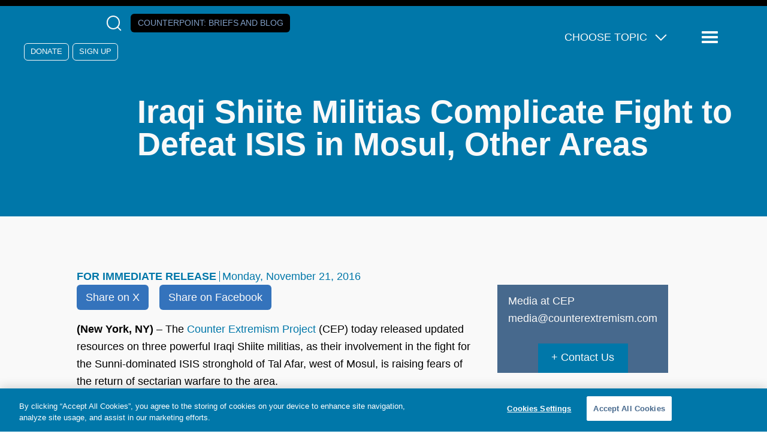

--- FILE ---
content_type: text/html; charset=UTF-8
request_url: https://www.counterextremism.com/press/iraqi-shiite-militias-complicate-fight-defeat-isis-mosul-other-areas
body_size: 12311
content:
<!DOCTYPE html>
<html lang="en" dir="ltr" prefix="content: http://purl.org/rss/1.0/modules/content/  dc: http://purl.org/dc/terms/  foaf: http://xmlns.com/foaf/0.1/  og: http://ogp.me/ns#  rdfs: http://www.w3.org/2000/01/rdf-schema#  schema: http://schema.org/  sioc: http://rdfs.org/sioc/ns#  sioct: http://rdfs.org/sioc/types#  skos: http://www.w3.org/2004/02/skos/core#  xsd: http://www.w3.org/2001/XMLSchema# ">
	<head>
		<meta charset="utf-8" />
<style>/* @see https://github.com/aFarkas/lazysizes#broken-image-symbol */.js img.lazyload:not([src]) { visibility: hidden; }/* @see https://github.com/aFarkas/lazysizes#automatically-setting-the-sizes-attribute */.js img.lazyloaded[data-sizes=auto] { display: block; width: 100%; }</style>
<meta name="description" content="CEP is releasing updated resources on three of the most powerful Iraqi Shiite militias, as the groups become more heavily involved in the fight to drive ISIS from Sunni dominated towns surrounding Mosul. Human Rights Watch has documented atrocities perpetrated against Sunni civilians by the Shiite militias during the fight to retake Fallujah and other areas from ISIS." />
<link rel="canonical" href="https://www.counterextremism.com/press/iraqi-shiite-militias-complicate-fight-defeat-isis-mosul-other-areas" />
<link rel="image_src" href="https://www.counterextremism.com/sites/default/files/styles/large/public/press_images/Asaib%20Ahl%20al-Haq_0.jpg?itok=M1s33wam" />
<meta property="og:site_name" content="Counter Extremism Project" />
<meta property="og:type" content="website" />
<meta property="og:url" content="https://www.counterextremism.com/press/iraqi-shiite-militias-complicate-fight-defeat-isis-mosul-other-areas" />
<meta property="og:title" content="Iraqi Shiite Militias Complicate Fight to Defeat ISIS in Mosul, Other Areas" />
<meta property="og:description" content="CEP is releasing updated resources on three of the most powerful Iraqi Shiite militias, as the groups become more heavily involved in the fight to drive ISIS from Sunni dominated towns surrounding Mosul. Human Rights Watch has documented atrocities perpetrated against Sunni civilians by the Shiite militias during the fight to retake Fallujah and other areas from ISIS." />
<meta property="og:image" content="https://www.counterextremism.com/sites/default/files/styles/home_featured_research/public/press_images/Asaib%20Ahl%20al-Haq_0.jpg?itok=EPpKMKQz" />
<meta name="twitter:card" content="summary_large_image" />
<meta name="twitter:description" content="CEP is releasing updated resources on three of the most powerful Iraqi Shiite militias, as the groups become more heavily involved in the fight to drive ISIS from Sunni dominated towns surrounding Mosul. Human Rights Watch has documented atrocities perpetrated against Sunni civilians by the Shiite militias during the fight to retake Fallujah and other areas from ISIS." />
<meta name="twitter:site" content="@FightExtremism" />
<meta name="twitter:title" content="Iraqi Shiite Militias Complicate Fight to Defeat ISIS in Mosul, Other Areas" />
<meta name="twitter:image" content="https://www.counterextremism.com/sites/default/files/styles/large/public/press_images/Asaib%20Ahl%20al-Haq_0.jpg?itok=M1s33wam" />
<meta name="Generator" content="Drupal 10 (https://www.drupal.org)" />
<meta name="MobileOptimized" content="width" />
<meta name="HandheldFriendly" content="true" />
<meta name="viewport" content="width=device-width, initial-scale=1.0" />
<link rel="icon" href="/themes/custom/cep/favicon.ico" type="image/vnd.microsoft.icon" />
<link rel="alternate" hreflang="en" href="https://www.counterextremism.com/press/iraqi-shiite-militias-complicate-fight-defeat-isis-mosul-other-areas" />

			<title>Iraqi Shiite Militias Complicate Fight to Defeat ISIS in Mosul, Other Areas | Counter Extremism Project</title>
			<link rel="stylesheet" media="all" href="/themes/contrib/stable/css/system/components/align.module.css?t8kdmf" />
<link rel="stylesheet" media="all" href="/themes/contrib/stable/css/system/components/fieldgroup.module.css?t8kdmf" />
<link rel="stylesheet" media="all" href="/themes/contrib/stable/css/system/components/container-inline.module.css?t8kdmf" />
<link rel="stylesheet" media="all" href="/themes/contrib/stable/css/system/components/clearfix.module.css?t8kdmf" />
<link rel="stylesheet" media="all" href="/themes/contrib/stable/css/system/components/details.module.css?t8kdmf" />
<link rel="stylesheet" media="all" href="/themes/contrib/stable/css/system/components/hidden.module.css?t8kdmf" />
<link rel="stylesheet" media="all" href="/themes/contrib/stable/css/system/components/item-list.module.css?t8kdmf" />
<link rel="stylesheet" media="all" href="/themes/contrib/stable/css/system/components/js.module.css?t8kdmf" />
<link rel="stylesheet" media="all" href="/themes/contrib/stable/css/system/components/nowrap.module.css?t8kdmf" />
<link rel="stylesheet" media="all" href="/themes/contrib/stable/css/system/components/position-container.module.css?t8kdmf" />
<link rel="stylesheet" media="all" href="/themes/contrib/stable/css/system/components/reset-appearance.module.css?t8kdmf" />
<link rel="stylesheet" media="all" href="/themes/contrib/stable/css/system/components/resize.module.css?t8kdmf" />
<link rel="stylesheet" media="all" href="/themes/contrib/stable/css/system/components/system-status-counter.css?t8kdmf" />
<link rel="stylesheet" media="all" href="/themes/contrib/stable/css/system/components/system-status-report-counters.css?t8kdmf" />
<link rel="stylesheet" media="all" href="/themes/contrib/stable/css/system/components/system-status-report-general-info.css?t8kdmf" />
<link rel="stylesheet" media="all" href="/themes/contrib/stable/css/system/components/tablesort.module.css?t8kdmf" />
<link rel="stylesheet" media="all" href="/themes/contrib/stable/css/views/views.module.css?t8kdmf" />
<link rel="stylesheet" media="all" href="/modules/custom/tbf_footnotes/css/tbf_footnotes.css?t8kdmf" />
<link rel="stylesheet" media="all" href="/modules/custom/tbf_signup_popup/css/tbf_signup_popup.css?t8kdmf" />
<link rel="stylesheet" media="all" href="/modules/custom/tbf_signups/css/tbf_signups.css?t8kdmf" />
<link rel="stylesheet" media="all" href="/themes/contrib/stable/css/core/assets/vendor/normalize-css/normalize.css?t8kdmf" />
<link rel="stylesheet" media="all" href="/themes/contrib/stable/css/core/normalize-fixes.css?t8kdmf" />
<link rel="stylesheet" media="all" href="/themes/contrib/classy/css/components/messages.css?t8kdmf" />
<link rel="stylesheet" media="all" href="/themes/custom/cep/dist/assets/css/main.css?t8kdmf" />
<link rel="stylesheet" media="all" href="/themes/custom/cep/css/custom.css?t8kdmf" />
<link rel="stylesheet" media="all" href="/libraries/slick-carousel/slick/slick.css?t8kdmf" />

			<!-- Google Tag Manager -->
			<script>(function(w,d,s,l,i){w[l]=w[l]||[];w[l].push({'gtm.start':
			new Date().getTime(),event:'gtm.js'});var f=d.getElementsByTagName(s)[0],
			j=d.createElement(s),dl=l!='dataLayer'?'&l='+l:'';j.async=true;j.src=
			'https://www.googletagmanager.com/gtm.js?id='+i+dl;f.parentNode.insertBefore(j,f);
			})(window,document,'script','dataLayer','GTM-K2L9N2F');</script>
			<!-- End Google Tag Manager -->
				<script src="/core/assets/vendor/jquery/jquery.min.js?v=3.7.1"></script>
<script src="/core/assets/vendor/once/once.min.js?v=1.0.1"></script>
<script src="//cookie-cdn.cookiepro.com/scripttemplates/otSDKStub.js" charset="UTF-8" data-domain-script="0196b563-673f-71ed-b8b7-ac4f407f18e3"></script>
<script src="/libraries/slick-carousel/slick/slick.min.js?v=1.x"></script>
<script src="/themes/custom/cep/libraries/svg4everybody/svg4everybody.min.js?v=1.x"></script>
<script src="/themes/custom/cep/dist/assets/scripts/app.min.js?v=1.x"></script>
<script src="/themes/custom/cep/dist/assets/scripts/optanon.js?v=1.x"></script>

				</head>

				<body class="path-node page-node-type-press-release" >

				<!-- Google Tag Manager (noscript) -->
				<noscript><iframe src="https://www.googletagmanager.com/ns.html?id=GTM-K2L9N2F"
				height="0" width="0" style="display:none;visibility:hidden"></iframe></noscript>
				<!-- End Google Tag Manager (noscript) -->
										<a href="#main-content" class="visually-hidden focusable skip-link">
						Skip to main content
					</a>
					
					  <div class="dialog-off-canvas-main-canvas" data-off-canvas-main-canvas>
    <div class="layout-container">
	<div class="a-page__cover"></div>

	
	


<header  class="o-header o-press_release" role="banner">

	<div class="m-header__top">
				<section class="m-socialmedia--header">
			<div>
			  <a class="a-logo__socialmedia" href="https://www.facebook.com/pages/Counter-Extremism-Project/770398956332399" target="_blank">
				<svg role="img">
					<title>Follow us on Facebook</title>
					<use href="https://www.counterextremism.com/themes/custom/cep/dist/assets/svg/sprite.svg#facebook"></use>
				</svg>
			  </a>
        <a class="a-logo__socialmedia" href="https://www.linkedin.com/company/counter-extremism-project" target="_blank">
				<svg role="img">
					<title>Follow us on LinkedIn</title>
					<use href="https://www.counterextremism.com/themes/custom/cep/dist/assets/svg/sprite.svg#linkedin"></use>
				</svg>
			  </a>
			  <a class="a-logo__socialmedia" href="https://twitter.com/FightExtremism" target="_blank">
				<svg role="img">
					<title>Follow us on X</title>
					<use href="https://www.counterextremism.com/themes/custom/cep/dist/assets/svg/sprite.svg#twitter"></use>
				</svg>
			  </a>
			  <a class="a-logo__socialmedia" href="https://www.youtube.com/channel/UCirja_Dw4qkeEQTI3WEYBww" target="_blank">
				<svg role="img">
					<title>Supscribe to our channel on YouTube</title>
					<use href="https://www.counterextremism.com/themes/custom/cep/dist/assets/svg/sprite.svg#youtube"></use>
				</svg>
			  </a>
			  <button class="m-search__reveal" tabindex="0" aria-label="Open Search Modal Box">
				  <span class="a-icon__magnifying_glass"></span>
			  </button>
			  <a class="a-button a-button--counterpoint" href="/news-and-media/blog">Counterpoint<span>: Briefs and Blog</span></a>
      </div>
			<div class="m-donate">
			  <a class="a-button--clear" href="/donate">Donate</a>
				<a class="a-button--clear" href="/signup">Sign Up</a>
	    </div>
		</section>

		<section class="m-topicmenu--dropdown">
			<ul class="m-topicmenu">
				<li>
					<span class="a-icon__dropdown_arrow">Choose Topic</span>
					<nav
	role="navigation" aria-labelledby="block-topicsmegamenu-menu"  id="block-topicsmegamenu" class="m-navigation--topics settings-tray-editable block block-menu navigation menu--topics-mega-menu" data-drupal-settingstray="editable">
						
	<h2 class="visually-hidden" id="block-topicsmegamenu-menu">Topics Mega Menu</h2>
	

				
              <ul class="menu">
                    <li class="menu-item menu-item--expanded">
        <span>Themes</span>
                                <ul class="menu">
                    <li class="menu-item">
        <a href="/topics/israeli-palestinian-conflict" data-drupal-link-system-path="taxonomy/term/1243">Hamas and the Israeli/Palestinian Conflict</a>
              </li>
                <li class="menu-item">
        <a href="/topics/spotlight-series">Spotlight Series</a>
              </li>
                <li class="menu-item">
        <a href="/topics/tech-and-extremism-online" data-drupal-link-system-path="taxonomy/term/1056">Tech and Extremism Online</a>
              </li>
                <li class="menu-item">
        <a href="/topics/iran-and-its-proxies" data-drupal-link-system-path="taxonomy/term/1063">Iran and Its Proxies</a>
              </li>
                <li class="menu-item">
        <a href="/topics/radicalization-prevention-rehabilitation" data-drupal-link-system-path="taxonomy/term/1065">Radicalization, Prevention, and Rehabilitation</a>
              </li>
                <li class="menu-item">
        <a href="/topics/afghanistan" data-drupal-link-system-path="taxonomy/term/1406">Afghanistan</a>
              </li>
                <li class="menu-item">
        <a href="/topics/antisemitism" data-drupal-link-system-path="taxonomy/term/1289">Antisemitism</a>
              </li>
                <li class="menu-item">
        <a href="/topics/foreign-fighters" data-drupal-link-system-path="taxonomy/term/1346">Foreign Fighters</a>
              </li>
                <li class="menu-item">
        <a href="/topics/russia-ukraine-war" data-drupal-link-system-path="taxonomy/term/1304">Russia-Ukraine War </a>
              </li>
                <li class="menu-item">
        <a href="/topics/syria" data-drupal-link-system-path="taxonomy/term/1405">Syria</a>
              </li>
                <li class="menu-item">
        <a href="/topics/terrorism-financing" data-drupal-link-system-path="taxonomy/term/1407">Terrorism Financing</a>
              </li>
        </ul>
  
              </li>
                <li class="menu-item menu-item--expanded">
        <span>Extremist Groups and Leaders</span>
                                <ul class="menu">
                    <li class="menu-item">
        <a href="/topics/muslim-brotherhood" data-drupal-link-system-path="taxonomy/term/1052">Muslim Brotherhood</a>
              </li>
                <li class="menu-item">
        <a href="/topics/hezbollah" data-drupal-link-system-path="taxonomy/term/1062">Hezbollah</a>
              </li>
                <li class="menu-item">
        <a href="/topics/al-qaeda" data-drupal-link-system-path="taxonomy/term/1058">Al-Qaeda</a>
              </li>
                <li class="menu-item">
        <a href="/topics/isis" data-drupal-link-system-path="taxonomy/term/1060">ISIS</a>
              </li>
                <li class="menu-item">
        <a href="/topics/far-right-extremist-groups" data-drupal-link-system-path="taxonomy/term/1064">Far-Right Extremist Groups</a>
              </li>
                <li class="menu-item">
        <a href="/topics/anwar-al-awlaki" data-drupal-link-system-path="taxonomy/term/1054">Anwar al-Awlaki</a>
              </li>
                <li class="menu-item">
        <a href="/topics/taliban" data-drupal-link-system-path="taxonomy/term/1059">The Taliban</a>
              </li>
                <li class="menu-item">
        <a href="/topics/houthis" data-drupal-link-system-path="taxonomy/term/1455">The Houthis</a>
              </li>
        </ul>
  
              </li>
        </ul>
  


	</nav>

				</li>
			</ul>
		</section>
		<button class="a-menu__reveal" tabindex="0" aria-label="Reveal Main Navigation">
			<span class="a-icon__menu"></span>
			<span class="visually-hidden">Menu</span>
		</button>
		<div class="m-navigation__drawer m-navigation__drawer-js">
			<nav
	role="navigation" aria-labelledby="block-mainnavigation-menu"  id="block-mainnavigation" class="m-navigation settings-tray-editable block block-menu navigation menu--main" data-drupal-settingstray="editable">
						
	<h2 class="visually-hidden" id="block-mainnavigation-menu">Main navigation</h2>
	

				
							<ul class="menu m-menu--top">
																	<li class="menu-item menu-item__about menu-item--expanded">
												<span tabindex="0">About</span>
															<ul class="menu m-menu--inner">
																		<li class="menu-item menu-item__about us">
														<a href="/about" data-drupal-link-system-path="node/101">About Us</a>
											</li>
														<li class="menu-item menu-item__leadership">
														<a href="/leadership" data-drupal-link-system-path="node/133">Leadership</a>
											</li>
														<li class="menu-item menu-item__cep germany">
														<a href="https://www.counterextremism.com/de/regionaloffice/cep-germany">CEP Germany</a>
											</li>
														<li class="menu-item menu-item__careers">
														<a href="/content/careers" title="Careers" data-drupal-link-system-path="node/117">Careers</a>
											</li>
				
			</ul>
			
												</li>
														<li class="menu-item menu-item__archer at house 88">
														<a href="https://archer.counterextremism.com/" target="_blank">ARCHER at House 88</a>
											</li>
														<li class="menu-item menu-item__partnerships">
														<a href="/government-partnerships" data-drupal-link-system-path="node/140">Partnerships</a>
											</li>
														<li class="menu-item menu-item__news &amp; media menu-item--expanded">
												<span tabindex="0">News &amp; Media</span>
															<ul class="menu m-menu--inner">
																		<li class="menu-item menu-item__eye on extremism">
														<a href="/news-and-media/eye-on-extremism" data-drupal-link-system-path="news-and-media/eye-on-extremism">Eye on Extremism</a>
											</li>
														<li class="menu-item menu-item__counterpoint blog">
														<a href="/news-and-media/blog" data-drupal-link-system-path="news-and-media/blog">CounterPoint blog</a>
											</li>
														<li class="menu-item menu-item__tech &amp; terrorism blog">
														<a href="/blog" data-drupal-link-system-path="blog">Tech &amp; Terrorism blog</a>
											</li>
														<li class="menu-item menu-item__cep in the news">
														<a href="/news-and-media/news" data-drupal-link-system-path="news-and-media/news">CEP in the News</a>
											</li>
														<li class="menu-item menu-item__press releases">
														<a href="/news-and-media/press-releases" data-drupal-link-system-path="news-and-media/press-releases">Press Releases</a>
											</li>
														<li class="menu-item menu-item__cep podcasts">
														<a href="/content/cep-podcasts" data-drupal-link-system-path="node/15156">CEP Podcasts</a>
											</li>
														<li class="menu-item menu-item__videos">
														<a href="/news-and-media/video" data-drupal-link-system-path="news-and-media/video">Videos</a>
											</li>
														<li class="menu-item menu-item__all news">
														<a href="/news-and-media" data-drupal-link-system-path="news-and-media">All News</a>
											</li>
				
			</ul>
			
												</li>
														<li class="menu-item menu-item__publications">
														<a href="/publications" data-drupal-link-system-path="publications">Publications</a>
											</li>
														<li class="menu-item menu-item__research databases menu-item--expanded">
												<span tabindex="0">Research Databases</span>
															<ul class="menu m-menu--inner">
																		<li class="menu-item menu-item__terrorist and extremist groups">
														<a href="/global_extremist_groups">Terrorist and Extremist Groups</a>
											</li>
														<li class="menu-item menu-item__terrorists and extremists">
														<a href="/extremists" data-drupal-link-system-path="extremists">Terrorists and Extremists</a>
											</li>
														<li class="menu-item menu-item__countries">
														<a href="/countries" data-drupal-link-system-path="node/125">Countries</a>
											</li>
														<li class="menu-item menu-item__glossary: extremist and terrorist terms">
														<a href="/glossary" data-drupal-link-system-path="node/143">Glossary: Extremist and Terrorist Terms</a>
											</li>
														<li class="menu-item menu-item__far-left extremist groups in the united states">
														<a href="/content/far-left-extremist-groups-united-states" data-drupal-link-system-path="node/15558">Far-Left Extremist Groups in the United States</a>
											</li>
														<li class="menu-item menu-item__white supremacy groups in the united states">
														<a href="/content/us-white-supremacy-groups">White Supremacy Groups in the United States</a>
											</li>
														<li class="menu-item menu-item__white supremacy groups in europe">
														<a href="/content/european-white-supremacy-groups">White Supremacy Groups in Europe</a>
											</li>
														<li class="menu-item menu-item__muslim brotherhood branches &amp; operations">
														<a href="/muslim-brotherhood" data-drupal-link-system-path="node/142">Muslim Brotherhood Branches &amp; Operations</a>
											</li>
														<li class="menu-item menu-item__armed opposition groups in nw syria">
														<a href="https://www.counterextremism.com/armed-opposition-groups-nw-syria">Armed Opposition Groups in NW Syria</a>
											</li>
														<li class="menu-item menu-item__cep-kas west africa">
														<a href="https://www.counterextremism.com/content/cep-kas-west-africa">CEP-KAS West Africa</a>
											</li>
														<li class="menu-item menu-item__afghanistan content report">
														<a href="https://www.counterextremism.com/content/afghanistan-content-report">Afghanistan Content Report</a>
											</li>
														<li class="menu-item menu-item__sanctions on syria">
														<a href="https://www.counterextremism.com/faq-us-sanctions-syria">Sanctions on Syria</a>
											</li>
				
			</ul>
			
												</li>
														<li class="menu-item menu-item__topics menu-item--expanded">
												<span tabindex="0">Topics</span>
															<ul class="menu m-menu--inner">
																		<li class="menu-item menu-item__afghanistan">
														<a href="/topics/afghanistan" data-drupal-link-system-path="taxonomy/term/1406">Afghanistan</a>
											</li>
														<li class="menu-item menu-item__al-qaeda">
														<a href="/topics/al-qaeda" data-drupal-link-system-path="taxonomy/term/1058">Al-Qaeda</a>
											</li>
														<li class="menu-item menu-item__antisemitism">
														<a href="/topics/antisemitism" data-drupal-link-system-path="taxonomy/term/1289">Antisemitism</a>
											</li>
														<li class="menu-item menu-item__far-right extremist groups">
														<a href="/topics/far-right-extremist-groups" data-drupal-link-system-path="taxonomy/term/1064">Far-Right Extremist Groups</a>
											</li>
														<li class="menu-item menu-item__foreign fighters">
														<a href="/topics/foreign-fighters" data-drupal-link-system-path="taxonomy/term/1346">Foreign Fighters</a>
											</li>
														<li class="menu-item menu-item__hezbollah">
														<a href="/topics/hezbollah" data-drupal-link-system-path="taxonomy/term/1062">Hezbollah</a>
											</li>
														<li class="menu-item menu-item__the houthis">
														<a href="/topics/houthis" data-drupal-link-system-path="taxonomy/term/1455">The Houthis</a>
											</li>
														<li class="menu-item menu-item__iran and its proxies">
														<a href="/topics/iran-and-its-proxies" data-drupal-link-system-path="taxonomy/term/1063">Iran and Its Proxies</a>
											</li>
														<li class="menu-item menu-item__isis">
														<a href="/topics/isis" data-drupal-link-system-path="taxonomy/term/1060">ISIS</a>
											</li>
														<li class="menu-item menu-item__hamas and the israeli/palestinian conflict">
														<a href="/topics/israeli-palestinian-conflict" data-drupal-link-system-path="taxonomy/term/1243">Hamas and the Israeli/Palestinian Conflict</a>
											</li>
														<li class="menu-item menu-item__muslim brotherhood">
														<a href="/topics/muslim-brotherhood" data-drupal-link-system-path="taxonomy/term/1052">Muslim Brotherhood</a>
											</li>
														<li class="menu-item menu-item__radicalization / prevention / rehabilitation">
														<a href="/topics/radicalization-prevention-rehabilitation" data-drupal-link-system-path="taxonomy/term/1065">Radicalization / Prevention / Rehabilitation</a>
											</li>
														<li class="menu-item menu-item__russia-ukraine war ">
														<a href="/topics/russia-ukraine-war" data-drupal-link-system-path="taxonomy/term/1304">Russia-Ukraine War </a>
											</li>
														<li class="menu-item menu-item__syria">
														<a href="/topics/syria" data-drupal-link-system-path="taxonomy/term/1405">Syria</a>
											</li>
														<li class="menu-item menu-item__the taliban">
														<a href="/topics/taliban" data-drupal-link-system-path="taxonomy/term/1059">The Taliban</a>
											</li>
														<li class="menu-item menu-item__tech and extremism online">
														<a href="/topics/tech-and-extremism-online" data-drupal-link-system-path="taxonomy/term/1056">Tech and Extremism Online</a>
											</li>
														<li class="menu-item menu-item__terrorism financing">
														<a href="/topics/terrorism-financing" data-drupal-link-system-path="taxonomy/term/1407">Terrorism Financing</a>
											</li>
														<li class="menu-item menu-item__the yazidi genocide">
														<a href="https://www.counterextremism.com/topics/yazidi-genocide">The Yazidi Genocide</a>
											</li>
				
			</ul>
			
												</li>
														<li class="menu-item menu-item__more menu-item--expanded">
												<span tabindex="0">More</span>
															<ul class="menu m-menu--inner">
																		<li class="menu-item menu-item__harbors campaigns">
														<a href="/harbors-campaigns" data-drupal-link-system-path="harbors-campaigns">HARBORS Campaigns</a>
											</li>
														<li class="menu-item menu-item__french">
														<a href="/french" data-drupal-link-system-path="node/56">French</a>
											</li>
														<li class="menu-item menu-item__contact">
														<a href="/contact-us" data-drupal-link-system-path="node/13568">Contact</a>
											</li>
				
			</ul>
			
												</li>
														<li class="menu-item menu-item__the 4r network">
														<a href="https://www.counterextremism.com/4r-network">The 4R Network</a>
											</li>
														<li class="menu-item menu-item__campaigns">
														<a href="/harbors-campaigns" data-drupal-link-system-path="harbors-campaigns">Campaigns</a>
											</li>
				
			</ul>
			


	</nav>

					<div class="m-donate">
				<a class="a-button" href="/donate" target="_blank">Donate</a>
			</div>
			<div class="m-navigation__bottom">
								<div class="m-language-menu">
					<ul class="m-language-menu__list">
						<li><a href="/cep-germany">Deutsch</a></li>
						<li><a href="/french">Français</a></li>
					</ul>
				</div>
				<aside class="m-form__joinus">
					<form id="cep-navigation-signup" action="#" method="POST">
						<h3>
							Get CEP in Your Inbox
						</h3>
						<label for="email" class="visually-hidden">Email</label>
						<input type="email" name="email" value="" required="required" placeholder="Email Address"/>
						<input type="submit" value="Subscribe"/>
					</form>
				</aside>
			</div>
		</div>
	</div>
	<div class="m-header__bottom">
		<a class="a-link__home" href="https://www.counterextremism.com/">
			<svg class="a-logo" role="img">
				<title>Return to the Counter Extremism Project home page</title>
				<use href="https://www.counterextremism.com/themes/custom/cep/dist/assets/svg/sprite.svg#logo"></use>
			</svg>
		</a>

									<div class="m-header__title">


				
					<h1 class="a-header--page-title">
						 Iraqi Shiite Militias Complicate Fight to Defeat ISIS in Mosul, Other Areas
					</h1>
					
										
					
				</div>
						</div>

		<aside class="o-search">
		<form id="searchform" class="m-search__form" role="search" action="/search/content" method="get">
			<input class="a-search__input" type="text" value="" name="key" id="s" required=""/>
			<label class="screen-reader-text" for="s">Search</label>
			<button class="a-search__button" type="submit" id="searchsubmit" aria-label="Click to Search">
				<span class="a-icon__magnifying_glass"></span>
			</button>
		</form>
		<button class="a-search__close-button" aria-label="Close Search Modal Box">
			×
		</button>
	</aside>

	</header>


	
	

	

	

	

	<main role="main">
		<a id="main-content" tabindex="-1"></a>
		
		<div class="layout-content">
			  <div class="region region-above-content">
    <div data-drupal-messages-fallback class="hidden"></div>

  </div>

			  <div class="region region-content">
    <div id="block-cep-page-title" class="block block-core block-page-title-block">
  
    
      
  <h1 class="page-title"><span class="field field--name-title field--type-string field--label-hidden">Iraqi Shiite Militias Complicate Fight to Defeat ISIS in Mosul, Other Areas</span>
</h1>


  </div>
<div id="block-mainpagecontent" class="block block-system block-system-main-block">
	
		
			<article class="o-news m-press_release ds-1col clearfix">

	
 
	   
								
<div  class="m-press_release__dateline">
    
  <span class="a-press_release__immediate">For Immediate Release</span>
    
      <span class="a-date--line">Monday, November 21, 2016</span>
      
  


  </div>
		

	   
								
<aside  class="m-press_release__contact">
        
      <p class="a-contact__name">Media at CEP</p>
      
  

    
      <p class="a-contact__email"><a href="/cdn-cgi/l/email-protection" class="__cf_email__" data-cfemail="dbb6bebfb2ba9bb8b4aeb5afbea9bea3afa9beb6b2a8b6f5b8b4b6">[email&#160;protected]</a></p>
      
  

    
      <div class="a-button--contact"><a href="/cdn-cgi/l/email-protection#224f47464b4362414d574c564750475a5650474f4b514f0c414d4f" target="_blank">Contact Us</a></div>
      
  


  </aside>
		

	   
							    <ul class="m-social-share a-list--horizontal">
  <li><a class="a-button" href="https://twitter.com/intent/tweet?text=%22Iraqi Shiite Militias Complicate Fight to Defeat ISIS in Mosul, Other Areas
%22%20See more: https://www.counterextremism.com/press/iraqi-shiite-militias-complicate-fight-defeat-isis-mosul-other-areas">Share on X</a></li>
  <li><a class="a-button" href="https://www.facebook.com/sharer/sharer.php?u=https://www.counterextremism.com/press/iraqi-shiite-militias-complicate-fight-defeat-isis-mosul-other-areas">Share on Facebook</a></li>
</ul>
						      <section  class="a-news__body">
        
            <p><strong>(New York, NY)</strong> – The&nbsp;<a href="http://www.counterextremism.com/">Counter Extremism Project</a>&nbsp;(CEP) today released updated resources on three powerful Iraqi Shiite militias, as their involvement in the fight for the Sunni-dominated ISIS stronghold of Tal Afar, west of Mosul, is raising fears of the return of sectarian warfare to the area.</p>

<p>The three militias—the Badr Organization, Kata’ib Hezbollah, and Asaib Ahl al-Haq—are the most powerful among Iraq’s Popular Mobilization Forces (PMF), a government-sanctioned umbrella group composed of predominantly Shiite fighters with strong military and financial ties to Iran.</p>

<p>In a July report, Human Rights Watch documented killings, disappearances, torture, and the destruction of homes by the groups during the fight to retake Fallujah and other Sunni-dominated areas from ISIS. The organization urged that Iraq prevent the Shiite militias from playing any role in the campaign to drive ISIS from Mosul.</p>

<p><a href="http://www.counterextremism.com/threat/badr-organization"><strong>The Badr Organization</strong></a> began in 1983 as the military wing of an Iraqi political party that sought to bring Iran’s Islamic Revolution to Iraq and fought alongside Iran during the Iran-Iraq War. The Badr Organization is run by <a href="http://www.counterextremism.com/extremists/hadi-al-amiri">Hadi al-Amiri</a>, who has a history of instigating sectarian violence in Iraq. He has also been linked to a 1996 attack in Saudi Arabia that killed 19 U.S. Air Force servicemen.</p>

<p><strong><a href="http://www.counterextremism.com/threat/kata%E2%80%99ib-hezbollah">Kata’ib Hezbollah</a> </strong>(KH)<strong> </strong>is an Iranian-sponsored, anti-American Shiite militia that earned a reputation for targeting U.S. and coalition forces with roadside bombs and improvised rocket-assisted mortars. KH fought with the Assad regime in Syria at the behest of Iran’s Islamic Revolutionary Guard Corps (IRGC). KH has remained virulently anti-American, repeatedly boycotting battles against ISIS in which U.S. airpower contributes. In 2009, the U.S. Treasury Department designated KH and its leader, <a href="http://www.counterextremism.com/extremists/jamal-jaafar-ibrahimi-aka-abu-mahdi-al-mohandes">Jamal Jaafar Ibrahimi</a> (a.k.a. Abu Mahdi al-Mohandes), for threatening stability in Iraq, declaring that KH and Ibrahimi “committed, directed, supported, or posed a significant risk of committing acts of violence against Coalition and Iraqi Security Forces.”</p>

<p><a href="http://www.counterextremism.com/threat/asaib-ahl-al-haq"><strong>Asaib Ahl al-Haq</strong></a><strong> </strong>(AAH)<strong> </strong>has<strong>&nbsp;</strong>claimed responsibility for more than 6,000 attacks on American and Iraqi forces. Its founder and leader, <a href="http://www.counterextremism.com/extremists/qais-al-khazali">Qais al-Khazali</a>, reportedly led the January 2007 attack in Karbala that killed five U.S. soldiers. Today, AAH continues to commit sectarian violence, carry out homophobic attacks, and threaten the “interests” of Western countries participating in strikes in Syria.&nbsp;</p>

<p>&nbsp;</p>
      
  
    </section>


		

	   
		

	   
								
		

	   
								
		

	
	
	<section class="m-press_release__resource-container">
		      <div  class="m-press_release__resource_block">
            <h3  class="field-label-above">Related Press Resources</h3>
  
            <ul  class="m-press_release__resource_list">
            <li class="a-press_release__resource"><a href="http://www.counterextremism.com/threat/asaib-ahl-al-haq">Asaib alh al-Haq </a></li>
      <li class="a-press_release__resource"><a href="http://www.counterextremism.com/threat/kata%E2%80%99ib-hezbollah">Kata’ib Hezbollah</a></li>
      <li class="a-press_release__resource"><a href="http://www.counterextremism.com/threat/badr-organization">The Badr Organization</a></li>
      
      </ul>
  
    </div>


					<div  class="views-element-container">
	<div class="m-press-release--related-list m-press-release__related-list view view-news-and-media view-id-news_and_media view-display-id-block_related_pr js-view-dom-id-fbc903690353b2ffc1afe1faf33101744b7124151f69f314cb92fe03916d9df7">
  
    
      <div class="view-header">
      <h3>Related Press Releases</h3>
    </div>
      
      <div class="view-content">
          <div class="m-related"><article class="ds-1col clearfix">

  

        <div  class="a-date--news">
        
            <div>10</div><div>Nov</div>
      
  
    </div>


                <div class="field field--name-node-title field--type-ds field--label-hidden field__item"><h2>
  <a href="/press/iraqi-prime-minister-targeted-assassination-amid-wave-attacks" hreflang="en">Iraqi Prime Minister Targeted For Assassination Amid Wave Of Attacks</a>
</h2>
</div>
          
      

</article>

</div>
    <div class="m-related"><article class="ds-1col clearfix">

  

        <div  class="a-date--news">
        
            <div>7</div><div>Dec</div>
      
  
    </div>


                <div class="field field--name-node-title field--type-ds field--label-hidden field__item"><h2>
  <a href="/press/extremist-content-online-pro-isis-group-releases-two-propaganda-videos-responding-netflixs" hreflang="en">Extremist Content Online: Pro-ISIS Group Releases Two Propaganda Videos Responding To Netflix’s “Mosul”</a>
</h2>
</div>
          
      

</article>

</div>
    <div class="m-related"><article class="ds-1col clearfix">

  

        <div  class="a-date--news">
        
            <div>9</div><div>Jul</div>
      
  
    </div>


                <div class="field field--name-node-title field--type-ds field--label-hidden field__item"><h2>
  <a href="/press/kataib-hezbollah-escalates-pressure-iraqi-government" hreflang="en">Kata’ib Hezbollah Escalates Pressure On Iraqi Government</a>
</h2>
</div>
          
      

</article>

</div>

    </div>
  
          </div>

</div>

			</section>

</article>


			</div>
<div class="cep-email-signup cep-email-signup--kennedy-center" id="cep-email-signup--kennedy-center">
  <div class="cep-email-signup__overlay"></div>

  <div class="cep-email-signup__container">
        <div class="cep-email-signup__background-image">
      <picture>
        <source media="(min-width: 769px)" srcset="/modules/custom/tbf_signup_popup/images/lotoro-pop-up-bg.webp">
        <source media="(max-width: 768px)" srcset="/modules/custom/tbf_signup_popup/images/lotoro-popup-mb-bg.webp">
        <img src="/modules/custom/tbf_signup_popup/images/lotoro-pop-up-bg.webp" alt="Enduring Music Concert" />
      </picture>
    </div>

        <div class="cep-email-signup__content">
            <div class="cep-email-signup__header">
        <p class="cep-email-signup__subtitle">The Counter Extremism Project Presents</p>
        <h2 class="cep-email-signup__title">
          <span class="cep-email-signup__title-line1">Enduring Music:</span>
          <span class="cep-email-signup__title-line2">Compositions from the Holocaust</span>
        </h2>
      </div>

            <div class="cep-email-signup__event-details">
        <div class="cep-email-signup__detail-box cep-email-signup__detail-box--location">
          <svg class="cep-email-signup__icon cep-email-signup__icon--location" xmlns="http://www.w3.org/2000/svg" width="14" height="20" viewBox="0 0 14 20" fill="none">
            <path d="M6.53023 20C4.83271 20 3.44553 19.7447 2.36872 19.2342C1.2919 18.7237 0.753488 18.0646 0.753488 17.2571C0.753488 16.8832 0.887777 16.5317 1.15635 16.2024C1.42493 15.8731 1.79623 15.5904 2.27026 15.3542L3.4565 16.4818C3.24134 16.5722 3.01521 16.6848 2.77811 16.8197C2.54118 16.9548 2.37893 17.0972 2.29136 17.2468C2.45746 17.5614 2.95175 17.8357 3.77422 18.0697C4.59653 18.3039 5.51361 18.4211 6.52546 18.4211C7.53714 18.4211 8.45841 18.3039 9.28926 18.0697C10.1199 17.8357 10.6184 17.5614 10.7847 17.2468C10.6996 17.0863 10.528 16.9386 10.2698 16.8037C10.0114 16.6688 9.76638 16.5561 9.53464 16.4655L10.7053 15.3218C11.2192 15.5689 11.6146 15.857 11.8916 16.1863C12.1685 16.5156 12.307 16.8711 12.307 17.2526C12.307 18.0616 11.7686 18.7217 10.6917 19.2329C9.61493 19.7443 8.22776 20 6.53023 20ZM6.55535 14.8684C8.21939 13.5472 9.46842 12.2385 10.3024 10.9424C11.1365 9.64605 11.5535 8.35895 11.5535 7.08105C11.5535 5.26474 11.0109 3.89369 9.9257 2.9679C8.84051 2.04193 7.71028 1.57895 6.535 1.57895C5.35973 1.57895 4.22791 2.04219 3.13953 2.96868C2.05116 3.895 1.50698 5.26675 1.50698 7.08395C1.50698 8.27763 1.9188 9.51553 2.74245 10.7976C3.56609 12.0797 4.83706 13.4367 6.55535 14.8684ZM6.53023 16.8421C4.33792 15.1247 2.70151 13.4568 1.621 11.8384C0.540335 10.2202 0 8.63491 0 7.08263C0 5.91018 0.197414 4.88333 0.592242 4.00211C0.98707 3.12088 1.49676 2.38298 2.12132 1.78842C2.74605 1.19404 3.44696 0.747368 4.22406 0.44842C5.00099 0.149473 5.77021 0 6.53174 0C7.29326 0 8.06199 0.149473 8.83792 0.44842C9.61401 0.747368 10.3144 1.19404 10.9391 1.78842C11.5637 2.38298 12.0734 3.12114 12.4682 4.00289C12.8631 4.88465 13.0605 5.9107 13.0605 7.08105C13.0605 8.63351 12.5201 10.219 11.4395 11.8376C10.359 13.4562 8.72255 15.1244 6.53023 16.8421ZM6.535 8.83605C7.03281 8.83605 7.45912 8.65184 7.81392 8.28342C8.1689 7.915 8.34639 7.46658 8.34639 6.93816C8.34639 6.40991 8.16857 5.95991 7.81292 5.58816C7.45727 5.21623 7.02971 5.03026 6.53023 5.03026C6.03561 5.03026 5.6093 5.21658 5.25131 5.58921C4.89315 5.96202 4.71407 6.41 4.71407 6.93316C4.71407 7.46491 4.89315 7.915 5.25131 8.28342C5.6093 8.65184 6.0372 8.83605 6.535 8.83605Z" fill="black"/>
          </svg>
          <div class="cep-email-signup__detail-text">
            <span class="cep-email-signup__detail-label">Location:</span>
            <span class="cep-email-signup__detail-value">Eisenhower Theater</span>
          </div>
        </div>

        <div class="cep-email-signup__detail-box cep-email-signup__detail-box--datetime">
          <svg class="cep-email-signup__icon cep-email-signup__icon--calendar" xmlns="http://www.w3.org/2000/svg" width="18" height="19" viewBox="0 0 18 19" fill="none">
            <path d="M1.81616 19C1.30864 19 0.87907 18.8261 0.527442 18.4782C0.175814 18.1303 0 17.7053 0 17.2031V3.89935C0 3.39723 0.175814 2.97222 0.527442 2.62433C0.87907 2.27644 1.30864 2.1025 1.81616 2.1025H3.2071V0H4.75275V2.1025H12.365V0H13.872V2.1025H15.2629C15.7704 2.1025 16.2 2.27644 16.5516 2.62433C16.9033 2.97222 17.0791 3.39723 17.0791 3.89935V17.2031C17.0791 17.7053 16.9033 18.1303 16.5516 18.4782C16.2 18.8261 15.7704 19 15.2629 19H1.81616ZM1.81616 17.509H15.2629C15.3403 17.509 15.4111 17.4772 15.4754 17.4134C15.5399 17.3498 15.5721 17.2797 15.5721 17.2031V7.87523H1.50698V17.2031C1.50698 17.2797 1.53921 17.3498 1.60367 17.4134C1.66797 17.4772 1.7388 17.509 1.81616 17.509ZM1.50698 6.38427H15.5721V3.89935C15.5721 3.82281 15.5399 3.75274 15.4754 3.68912C15.4111 3.62534 15.3403 3.59345 15.2629 3.59345H1.81616C1.7388 3.59345 1.66797 3.62534 1.60367 3.68912C1.53921 3.75274 1.50698 3.82281 1.50698 3.89935V6.38427Z" fill="black"/>
          </svg>
          <div class="cep-email-signup__detail-text">
            <span class="cep-email-signup__detail-value">Tuesday January 27, 2026 7:30p.m.</span>
          </div>
        </div>
      </div>

            <div class="cep-email-signup__cta">
        <a href="https://www.kennedy-center.org/whats-on/explore-by-genre/classical-music/2025-2026/enduring-music/" target="_blank" class="cep-email-signup__button cep-email-signup__button--primary">Buy Tickets</a>
      </div>

            <div class="cep-email-signup__description">
        <p>Marking International Holocaust Remembrance Day, the Counter Extremism Project's ARCHER at House 88 presents a landmark concert of music composed in ghettos and death camps, performed in defiance of resurgent antisemitism. Curated with world renowned composer, conductor, and musicologist Francesco Lotoro, the program restores classical, folk, and popular works, many written on scraps of paper or recalled from memory, to public consciousness. Featuring world and U.S. premieres from Lotoro's archive, this concert honors a repertoire that endured against unimaginable evil.</p>
      </div>
    </div>

        <button class="cep-email-signup__close" aria-label="Close popup">
      <svg xmlns="http://www.w3.org/2000/svg" width="21" height="21" viewBox="0 0 21 21" fill="none">
        <path d="M0.530273 0.530334L20.0303 20.0303" stroke="black" stroke-width="1.5"/>
        <path d="M20.0303 0.530334L0.530273 20.0303" stroke="black" stroke-width="1.5"/>
      </svg>
    </button>
  </div>
</div>
<div class="cep-email-signup__mask"></div>


  </div>

					</div>
		
		
		
	</main>

	

<footer class="o-footer region region-footer" role="contentinfo">

	<section class="m-footer__branding">
		<a class="a-link__home" href="https://www.counterextremism.com/">
			<svg class="a-logo" role="img">
				<title>Return to the Counter Extremism Project home page</title>
				<use href="/themes/custom/cep/dist/assets/svg/sprite.svg#logo_blue"></use>
			</svg>
		</a>
		<p>The Counter Extremism Project (CEP) is a not-for-profit, non-partisan, international policy organization formed to combat the growing threat from extremist ideologies.</p>
	</section>

	<section class="m-footer__meta">
		<a class="a-link__home" href="https://www.counterextremism.com/">
			<svg class="a-logo" role="img">
				<title>Return to the Counter Extremism Project home page</title>
				<use href="/themes/custom/cep/dist/assets/svg/sprite.svg#logo_blue"></use>
			</svg>
		</a>
		<section class="m-socialmedia--footer">
			<h2>Social</h2>
			<ul class="m-socialmedia__list">
				<li>
					<a class="a-logo__socialmedia" href="https://www.facebook.com/pages/Counter-Extremism-Project/770398956332399" target="_blank">
						<svg role="img">
							<title>Follow us on Facebook</title>
							<use href="/themes/custom/cep/dist/assets/svg/sprite.svg#facebook"></use>
						</svg>
					</a>
				</li>
        				<li>
					<a class="a-logo__socialmedia" href="https://www.linkedin.com/company/counter-extremism-project" target="_blank">
						<svg role="img">
							<title>Follow us on FaceLinkedIn</title>
							<use href="/themes/custom/cep/dist/assets/svg/sprite.svg#linkedin"></use>
						</svg>
					</a>
				</li>
				<li>
					<a class="a-logo__socialmedia" href="https://twitter.com/FightExtremism" target="_blank">
						<svg role="img">
							<title>Follow us on X</title>
							<use href="/themes/custom/cep/dist/assets/svg/sprite.svg#twitter"></use>
						</svg>
					</a>
				</li>
				<li>
					<a class="a-logo__socialmedia" href="https://www.youtube.com/channel/UCirja_Dw4qkeEQTI3WEYBww" target="_blank">
						<svg role="img">
							<title>Subscribe to our channel on YouTube</title>
							<use href="/themes/custom/cep/dist/assets/svg/sprite.svg#youtube"></use>
						</svg>
					</a>
				</li>
			</ul>
		</section>
		<nav
	role="navigation" aria-labelledby="block-officelocations-menu"  id="block-officelocations" class="m-navigation--offices settings-tray-editable block block-menu navigation menu--office-locations" data-drupal-settingstray="editable">
			
	<h2 id="block-officelocations-menu">Offices</h2>
	

				
              <ul class="menu">
                    <li class="menu-item">
        <a href="/contact-us" data-drupal-link-system-path="node/13568">New York</a>
              </li>
                <li class="menu-item">
        <a href="/de/regionaloffice/cep-germany">CEP Germany</a>
              </li>
        </ul>
  


	</nav>

    <div class="m-signup">
			<h2>Join Us</h2>
			<aside class="m-form__joinus">
				<form action="/" id="cep-footer-signup">
					<label for="email" class="visually-hidden">Email</label>
					<input type="email" name="email" value="" required="required" placeholder="Email Address">
					<input type="submit" value="Subscribe" id="footer-submit">
				</form>
			</aside>
		</div>
    <div class="m-donate">
      <a class="a-button" href="/donate">Donate</a>
    </div>
		<nav
	role="navigation" aria-labelledby="block-footer-menu"  id="block-footer" class="m-navigation--footer settings-tray-editable block block-menu navigation menu--footer" data-drupal-settingstray="editable">
						
	<h2 class="visually-hidden" id="block-footer-menu">Footer</h2>
	

				
              <ul class="menu">
                    <li class="menu-item">
        <a href="/contact-us" data-drupal-link-system-path="node/13568">Contact</a>
              </li>
                <li class="menu-item">
        <a href="/terms-use-and-privacy-policy" data-drupal-link-system-path="node/111">Privacy and Terms of Use</a>
              </li>
                <li class="menu-item">
        <a href="/copyright-policy" data-drupal-link-system-path="node/134">Copyright Policy</a>
              </li>
        </ul>
  


	</nav>

		<p class="m-footer__meta__copyright">&copy;
			2026 Counter Extremism Project</p>

      <style>
        /* CookiePro button styling */
        #ot-sdk-btn.ot-sdk-show-settings {
          background-color: #fff;
          border: 1px solid #ccc;
          color: #333;
          font-size: 0.9rem;
          padding: 0.5rem 1rem;
          margin: 1rem 0;
          cursor: pointer;
          transition: all 0.3s ease;
        }

        #ot-sdk-btn.ot-sdk-show-settings:hover {
          background-color: #f5f5f5;
        }
        /* Ensure the button is properly positioned in the footer */
        .m-footer__meta__copyright {
          margin-bottom: 0.5rem;
        }

        /* CookiePro custom banner styling */
        #onetrust-consent-sdk #onetrust-pc-btn-handler, #onetrust-consent-sdk #onetrust-pc-btn-handler.cookie-setting-link {
            color: #ffffff;
            border-color: #ffffff;
            background-color: transparent;
        }
        #onetrust-consent-sdk #onetrust-accept-btn-handler, #onetrust-banner-sdk #onetrust-reject-all-handler {
            background-color: #ffffff;
            border-color: #ffffff;
            color: #47698D;
        }
        #onetrust-consent-sdk #onetrust-banner-sdk {
            background-color: #0077A9;
        }
        #onetrust-consent-sdk #onetrust-close-btn-container .onetrust-close-btn-handler  {
            display: none;
        }
      </style>

      <!-- CookiePro Cookies Settings button start -->
      <button id="ot-sdk-btn" class="ot-sdk-show-settings">Cookie Settings</button>
      <!-- CookiePro Cookies Settings button end -->

	</section>
</footer>



</div>

  </div>

					
					<script data-cfasync="false" src="/cdn-cgi/scripts/5c5dd728/cloudflare-static/email-decode.min.js"></script><script type="application/json" data-drupal-selector="drupal-settings-json">{"path":{"baseUrl":"\/","pathPrefix":"","currentPath":"node\/5640","currentPathIsAdmin":false,"isFront":false,"currentLanguage":"en"},"pluralDelimiter":"\u0003","suppressDeprecationErrors":true,"lazy":{"lazysizes":{"lazyClass":"lazyload","loadedClass":"lazyloaded","loadingClass":"lazyloading","preloadClass":"lazypreload","errorClass":"lazyerror","autosizesClass":"lazyautosizes","srcAttr":"data-src","srcsetAttr":"data-srcset","sizesAttr":"data-sizes","minSize":40,"customMedia":[],"init":true,"expFactor":1.5,"hFac":0.80000000000000004,"loadMode":2,"loadHidden":true,"ricTimeout":0,"throttleDelay":125,"plugins":[]},"placeholderSrc":"","preferNative":true,"minified":true,"libraryPath":"\/libraries\/lazysizes"},"field_group":{"html_element":{"mode":"default","context":"view","settings":{"classes":"m-press_release__dateline","id":"","element":"div","show_label":false,"label_element":"h3","label_element_classes":"","attributes":"","effect":"none","speed":"fast"}}},"user":{"uid":0,"permissionsHash":"40c8a2c3a9ad7ad8dc630faf5a08ef7473737d73ae04eba3b9f8c9afb3691a40"}}</script>
<script src="/core/misc/drupalSettingsLoader.js?v=10.5.4"></script>
<script src="/core/misc/drupal.js?v=10.5.4"></script>
<script src="/core/misc/drupal.init.js?v=10.5.4"></script>
<script src="/modules/contrib/lazy/js/lazy.js?v=10.5.4"></script>
<script src="/modules/custom/tbf_footnotes/js/tbf_footnotes.js?v=1.x"></script>
<script src="/modules/custom/tbf_signups/js/tbf_signups.js?v=10.5.4"></script>
<script>(function(){function c(){var b=a.contentDocument||a.contentWindow.document;if(b){var d=b.createElement('script');d.innerHTML="window.__CF$cv$params={r:'9c6dc22f4d15a140',t:'MTc2OTkxMDIxMw=='};var a=document.createElement('script');a.src='/cdn-cgi/challenge-platform/scripts/jsd/main.js';document.getElementsByTagName('head')[0].appendChild(a);";b.getElementsByTagName('head')[0].appendChild(d)}}if(document.body){var a=document.createElement('iframe');a.height=1;a.width=1;a.style.position='absolute';a.style.top=0;a.style.left=0;a.style.border='none';a.style.visibility='hidden';document.body.appendChild(a);if('loading'!==document.readyState)c();else if(window.addEventListener)document.addEventListener('DOMContentLoaded',c);else{var e=document.onreadystatechange||function(){};document.onreadystatechange=function(b){e(b);'loading'!==document.readyState&&(document.onreadystatechange=e,c())}}}})();</script></body>
				</html>
